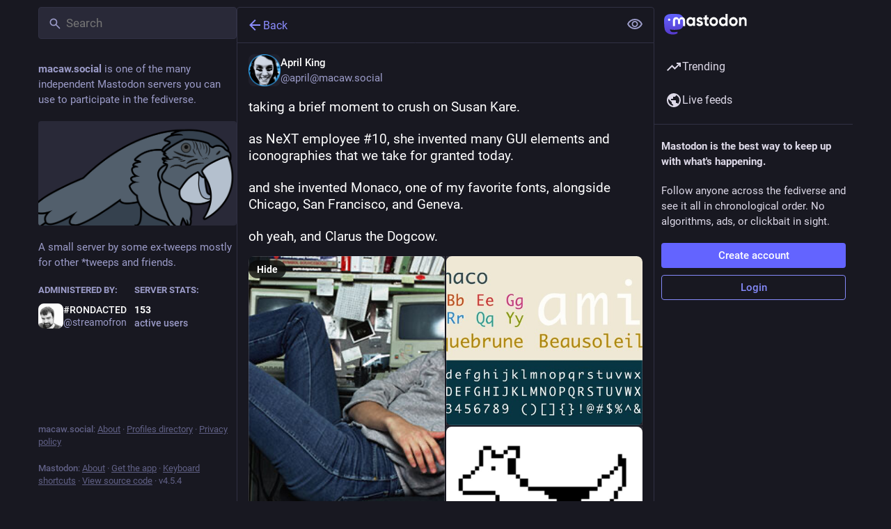

--- FILE ---
content_type: text/css; charset=utf-8
request_url: https://macaw.social/css/custom-cdcb41ef.css
body_size: -539
content:
.user_invite_request_text .hint::after {
  content: ". Tell us something only a Twitter employee would know and we'll let you in! Note: The Cuckoo password is no longer acceptable.";
}


